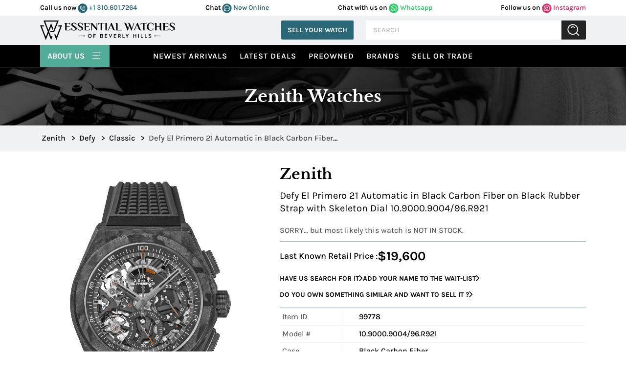

--- FILE ---
content_type: text/html; charset=utf-8
request_url: https://www.google.com/recaptcha/api2/anchor?ar=1&k=6LeaFQwUAAAAAOJwczILvyB4d43daoiC-RaOYJaN&co=aHR0cHM6Ly9lc3NlbnRpYWwtd2F0Y2hlcy5jb206NDQz&hl=en&v=PoyoqOPhxBO7pBk68S4YbpHZ&theme=light&size=normal&anchor-ms=20000&execute-ms=30000&cb=44gsxv5qow6n
body_size: 49515
content:
<!DOCTYPE HTML><html dir="ltr" lang="en"><head><meta http-equiv="Content-Type" content="text/html; charset=UTF-8">
<meta http-equiv="X-UA-Compatible" content="IE=edge">
<title>reCAPTCHA</title>
<style type="text/css">
/* cyrillic-ext */
@font-face {
  font-family: 'Roboto';
  font-style: normal;
  font-weight: 400;
  font-stretch: 100%;
  src: url(//fonts.gstatic.com/s/roboto/v48/KFO7CnqEu92Fr1ME7kSn66aGLdTylUAMa3GUBHMdazTgWw.woff2) format('woff2');
  unicode-range: U+0460-052F, U+1C80-1C8A, U+20B4, U+2DE0-2DFF, U+A640-A69F, U+FE2E-FE2F;
}
/* cyrillic */
@font-face {
  font-family: 'Roboto';
  font-style: normal;
  font-weight: 400;
  font-stretch: 100%;
  src: url(//fonts.gstatic.com/s/roboto/v48/KFO7CnqEu92Fr1ME7kSn66aGLdTylUAMa3iUBHMdazTgWw.woff2) format('woff2');
  unicode-range: U+0301, U+0400-045F, U+0490-0491, U+04B0-04B1, U+2116;
}
/* greek-ext */
@font-face {
  font-family: 'Roboto';
  font-style: normal;
  font-weight: 400;
  font-stretch: 100%;
  src: url(//fonts.gstatic.com/s/roboto/v48/KFO7CnqEu92Fr1ME7kSn66aGLdTylUAMa3CUBHMdazTgWw.woff2) format('woff2');
  unicode-range: U+1F00-1FFF;
}
/* greek */
@font-face {
  font-family: 'Roboto';
  font-style: normal;
  font-weight: 400;
  font-stretch: 100%;
  src: url(//fonts.gstatic.com/s/roboto/v48/KFO7CnqEu92Fr1ME7kSn66aGLdTylUAMa3-UBHMdazTgWw.woff2) format('woff2');
  unicode-range: U+0370-0377, U+037A-037F, U+0384-038A, U+038C, U+038E-03A1, U+03A3-03FF;
}
/* math */
@font-face {
  font-family: 'Roboto';
  font-style: normal;
  font-weight: 400;
  font-stretch: 100%;
  src: url(//fonts.gstatic.com/s/roboto/v48/KFO7CnqEu92Fr1ME7kSn66aGLdTylUAMawCUBHMdazTgWw.woff2) format('woff2');
  unicode-range: U+0302-0303, U+0305, U+0307-0308, U+0310, U+0312, U+0315, U+031A, U+0326-0327, U+032C, U+032F-0330, U+0332-0333, U+0338, U+033A, U+0346, U+034D, U+0391-03A1, U+03A3-03A9, U+03B1-03C9, U+03D1, U+03D5-03D6, U+03F0-03F1, U+03F4-03F5, U+2016-2017, U+2034-2038, U+203C, U+2040, U+2043, U+2047, U+2050, U+2057, U+205F, U+2070-2071, U+2074-208E, U+2090-209C, U+20D0-20DC, U+20E1, U+20E5-20EF, U+2100-2112, U+2114-2115, U+2117-2121, U+2123-214F, U+2190, U+2192, U+2194-21AE, U+21B0-21E5, U+21F1-21F2, U+21F4-2211, U+2213-2214, U+2216-22FF, U+2308-230B, U+2310, U+2319, U+231C-2321, U+2336-237A, U+237C, U+2395, U+239B-23B7, U+23D0, U+23DC-23E1, U+2474-2475, U+25AF, U+25B3, U+25B7, U+25BD, U+25C1, U+25CA, U+25CC, U+25FB, U+266D-266F, U+27C0-27FF, U+2900-2AFF, U+2B0E-2B11, U+2B30-2B4C, U+2BFE, U+3030, U+FF5B, U+FF5D, U+1D400-1D7FF, U+1EE00-1EEFF;
}
/* symbols */
@font-face {
  font-family: 'Roboto';
  font-style: normal;
  font-weight: 400;
  font-stretch: 100%;
  src: url(//fonts.gstatic.com/s/roboto/v48/KFO7CnqEu92Fr1ME7kSn66aGLdTylUAMaxKUBHMdazTgWw.woff2) format('woff2');
  unicode-range: U+0001-000C, U+000E-001F, U+007F-009F, U+20DD-20E0, U+20E2-20E4, U+2150-218F, U+2190, U+2192, U+2194-2199, U+21AF, U+21E6-21F0, U+21F3, U+2218-2219, U+2299, U+22C4-22C6, U+2300-243F, U+2440-244A, U+2460-24FF, U+25A0-27BF, U+2800-28FF, U+2921-2922, U+2981, U+29BF, U+29EB, U+2B00-2BFF, U+4DC0-4DFF, U+FFF9-FFFB, U+10140-1018E, U+10190-1019C, U+101A0, U+101D0-101FD, U+102E0-102FB, U+10E60-10E7E, U+1D2C0-1D2D3, U+1D2E0-1D37F, U+1F000-1F0FF, U+1F100-1F1AD, U+1F1E6-1F1FF, U+1F30D-1F30F, U+1F315, U+1F31C, U+1F31E, U+1F320-1F32C, U+1F336, U+1F378, U+1F37D, U+1F382, U+1F393-1F39F, U+1F3A7-1F3A8, U+1F3AC-1F3AF, U+1F3C2, U+1F3C4-1F3C6, U+1F3CA-1F3CE, U+1F3D4-1F3E0, U+1F3ED, U+1F3F1-1F3F3, U+1F3F5-1F3F7, U+1F408, U+1F415, U+1F41F, U+1F426, U+1F43F, U+1F441-1F442, U+1F444, U+1F446-1F449, U+1F44C-1F44E, U+1F453, U+1F46A, U+1F47D, U+1F4A3, U+1F4B0, U+1F4B3, U+1F4B9, U+1F4BB, U+1F4BF, U+1F4C8-1F4CB, U+1F4D6, U+1F4DA, U+1F4DF, U+1F4E3-1F4E6, U+1F4EA-1F4ED, U+1F4F7, U+1F4F9-1F4FB, U+1F4FD-1F4FE, U+1F503, U+1F507-1F50B, U+1F50D, U+1F512-1F513, U+1F53E-1F54A, U+1F54F-1F5FA, U+1F610, U+1F650-1F67F, U+1F687, U+1F68D, U+1F691, U+1F694, U+1F698, U+1F6AD, U+1F6B2, U+1F6B9-1F6BA, U+1F6BC, U+1F6C6-1F6CF, U+1F6D3-1F6D7, U+1F6E0-1F6EA, U+1F6F0-1F6F3, U+1F6F7-1F6FC, U+1F700-1F7FF, U+1F800-1F80B, U+1F810-1F847, U+1F850-1F859, U+1F860-1F887, U+1F890-1F8AD, U+1F8B0-1F8BB, U+1F8C0-1F8C1, U+1F900-1F90B, U+1F93B, U+1F946, U+1F984, U+1F996, U+1F9E9, U+1FA00-1FA6F, U+1FA70-1FA7C, U+1FA80-1FA89, U+1FA8F-1FAC6, U+1FACE-1FADC, U+1FADF-1FAE9, U+1FAF0-1FAF8, U+1FB00-1FBFF;
}
/* vietnamese */
@font-face {
  font-family: 'Roboto';
  font-style: normal;
  font-weight: 400;
  font-stretch: 100%;
  src: url(//fonts.gstatic.com/s/roboto/v48/KFO7CnqEu92Fr1ME7kSn66aGLdTylUAMa3OUBHMdazTgWw.woff2) format('woff2');
  unicode-range: U+0102-0103, U+0110-0111, U+0128-0129, U+0168-0169, U+01A0-01A1, U+01AF-01B0, U+0300-0301, U+0303-0304, U+0308-0309, U+0323, U+0329, U+1EA0-1EF9, U+20AB;
}
/* latin-ext */
@font-face {
  font-family: 'Roboto';
  font-style: normal;
  font-weight: 400;
  font-stretch: 100%;
  src: url(//fonts.gstatic.com/s/roboto/v48/KFO7CnqEu92Fr1ME7kSn66aGLdTylUAMa3KUBHMdazTgWw.woff2) format('woff2');
  unicode-range: U+0100-02BA, U+02BD-02C5, U+02C7-02CC, U+02CE-02D7, U+02DD-02FF, U+0304, U+0308, U+0329, U+1D00-1DBF, U+1E00-1E9F, U+1EF2-1EFF, U+2020, U+20A0-20AB, U+20AD-20C0, U+2113, U+2C60-2C7F, U+A720-A7FF;
}
/* latin */
@font-face {
  font-family: 'Roboto';
  font-style: normal;
  font-weight: 400;
  font-stretch: 100%;
  src: url(//fonts.gstatic.com/s/roboto/v48/KFO7CnqEu92Fr1ME7kSn66aGLdTylUAMa3yUBHMdazQ.woff2) format('woff2');
  unicode-range: U+0000-00FF, U+0131, U+0152-0153, U+02BB-02BC, U+02C6, U+02DA, U+02DC, U+0304, U+0308, U+0329, U+2000-206F, U+20AC, U+2122, U+2191, U+2193, U+2212, U+2215, U+FEFF, U+FFFD;
}
/* cyrillic-ext */
@font-face {
  font-family: 'Roboto';
  font-style: normal;
  font-weight: 500;
  font-stretch: 100%;
  src: url(//fonts.gstatic.com/s/roboto/v48/KFO7CnqEu92Fr1ME7kSn66aGLdTylUAMa3GUBHMdazTgWw.woff2) format('woff2');
  unicode-range: U+0460-052F, U+1C80-1C8A, U+20B4, U+2DE0-2DFF, U+A640-A69F, U+FE2E-FE2F;
}
/* cyrillic */
@font-face {
  font-family: 'Roboto';
  font-style: normal;
  font-weight: 500;
  font-stretch: 100%;
  src: url(//fonts.gstatic.com/s/roboto/v48/KFO7CnqEu92Fr1ME7kSn66aGLdTylUAMa3iUBHMdazTgWw.woff2) format('woff2');
  unicode-range: U+0301, U+0400-045F, U+0490-0491, U+04B0-04B1, U+2116;
}
/* greek-ext */
@font-face {
  font-family: 'Roboto';
  font-style: normal;
  font-weight: 500;
  font-stretch: 100%;
  src: url(//fonts.gstatic.com/s/roboto/v48/KFO7CnqEu92Fr1ME7kSn66aGLdTylUAMa3CUBHMdazTgWw.woff2) format('woff2');
  unicode-range: U+1F00-1FFF;
}
/* greek */
@font-face {
  font-family: 'Roboto';
  font-style: normal;
  font-weight: 500;
  font-stretch: 100%;
  src: url(//fonts.gstatic.com/s/roboto/v48/KFO7CnqEu92Fr1ME7kSn66aGLdTylUAMa3-UBHMdazTgWw.woff2) format('woff2');
  unicode-range: U+0370-0377, U+037A-037F, U+0384-038A, U+038C, U+038E-03A1, U+03A3-03FF;
}
/* math */
@font-face {
  font-family: 'Roboto';
  font-style: normal;
  font-weight: 500;
  font-stretch: 100%;
  src: url(//fonts.gstatic.com/s/roboto/v48/KFO7CnqEu92Fr1ME7kSn66aGLdTylUAMawCUBHMdazTgWw.woff2) format('woff2');
  unicode-range: U+0302-0303, U+0305, U+0307-0308, U+0310, U+0312, U+0315, U+031A, U+0326-0327, U+032C, U+032F-0330, U+0332-0333, U+0338, U+033A, U+0346, U+034D, U+0391-03A1, U+03A3-03A9, U+03B1-03C9, U+03D1, U+03D5-03D6, U+03F0-03F1, U+03F4-03F5, U+2016-2017, U+2034-2038, U+203C, U+2040, U+2043, U+2047, U+2050, U+2057, U+205F, U+2070-2071, U+2074-208E, U+2090-209C, U+20D0-20DC, U+20E1, U+20E5-20EF, U+2100-2112, U+2114-2115, U+2117-2121, U+2123-214F, U+2190, U+2192, U+2194-21AE, U+21B0-21E5, U+21F1-21F2, U+21F4-2211, U+2213-2214, U+2216-22FF, U+2308-230B, U+2310, U+2319, U+231C-2321, U+2336-237A, U+237C, U+2395, U+239B-23B7, U+23D0, U+23DC-23E1, U+2474-2475, U+25AF, U+25B3, U+25B7, U+25BD, U+25C1, U+25CA, U+25CC, U+25FB, U+266D-266F, U+27C0-27FF, U+2900-2AFF, U+2B0E-2B11, U+2B30-2B4C, U+2BFE, U+3030, U+FF5B, U+FF5D, U+1D400-1D7FF, U+1EE00-1EEFF;
}
/* symbols */
@font-face {
  font-family: 'Roboto';
  font-style: normal;
  font-weight: 500;
  font-stretch: 100%;
  src: url(//fonts.gstatic.com/s/roboto/v48/KFO7CnqEu92Fr1ME7kSn66aGLdTylUAMaxKUBHMdazTgWw.woff2) format('woff2');
  unicode-range: U+0001-000C, U+000E-001F, U+007F-009F, U+20DD-20E0, U+20E2-20E4, U+2150-218F, U+2190, U+2192, U+2194-2199, U+21AF, U+21E6-21F0, U+21F3, U+2218-2219, U+2299, U+22C4-22C6, U+2300-243F, U+2440-244A, U+2460-24FF, U+25A0-27BF, U+2800-28FF, U+2921-2922, U+2981, U+29BF, U+29EB, U+2B00-2BFF, U+4DC0-4DFF, U+FFF9-FFFB, U+10140-1018E, U+10190-1019C, U+101A0, U+101D0-101FD, U+102E0-102FB, U+10E60-10E7E, U+1D2C0-1D2D3, U+1D2E0-1D37F, U+1F000-1F0FF, U+1F100-1F1AD, U+1F1E6-1F1FF, U+1F30D-1F30F, U+1F315, U+1F31C, U+1F31E, U+1F320-1F32C, U+1F336, U+1F378, U+1F37D, U+1F382, U+1F393-1F39F, U+1F3A7-1F3A8, U+1F3AC-1F3AF, U+1F3C2, U+1F3C4-1F3C6, U+1F3CA-1F3CE, U+1F3D4-1F3E0, U+1F3ED, U+1F3F1-1F3F3, U+1F3F5-1F3F7, U+1F408, U+1F415, U+1F41F, U+1F426, U+1F43F, U+1F441-1F442, U+1F444, U+1F446-1F449, U+1F44C-1F44E, U+1F453, U+1F46A, U+1F47D, U+1F4A3, U+1F4B0, U+1F4B3, U+1F4B9, U+1F4BB, U+1F4BF, U+1F4C8-1F4CB, U+1F4D6, U+1F4DA, U+1F4DF, U+1F4E3-1F4E6, U+1F4EA-1F4ED, U+1F4F7, U+1F4F9-1F4FB, U+1F4FD-1F4FE, U+1F503, U+1F507-1F50B, U+1F50D, U+1F512-1F513, U+1F53E-1F54A, U+1F54F-1F5FA, U+1F610, U+1F650-1F67F, U+1F687, U+1F68D, U+1F691, U+1F694, U+1F698, U+1F6AD, U+1F6B2, U+1F6B9-1F6BA, U+1F6BC, U+1F6C6-1F6CF, U+1F6D3-1F6D7, U+1F6E0-1F6EA, U+1F6F0-1F6F3, U+1F6F7-1F6FC, U+1F700-1F7FF, U+1F800-1F80B, U+1F810-1F847, U+1F850-1F859, U+1F860-1F887, U+1F890-1F8AD, U+1F8B0-1F8BB, U+1F8C0-1F8C1, U+1F900-1F90B, U+1F93B, U+1F946, U+1F984, U+1F996, U+1F9E9, U+1FA00-1FA6F, U+1FA70-1FA7C, U+1FA80-1FA89, U+1FA8F-1FAC6, U+1FACE-1FADC, U+1FADF-1FAE9, U+1FAF0-1FAF8, U+1FB00-1FBFF;
}
/* vietnamese */
@font-face {
  font-family: 'Roboto';
  font-style: normal;
  font-weight: 500;
  font-stretch: 100%;
  src: url(//fonts.gstatic.com/s/roboto/v48/KFO7CnqEu92Fr1ME7kSn66aGLdTylUAMa3OUBHMdazTgWw.woff2) format('woff2');
  unicode-range: U+0102-0103, U+0110-0111, U+0128-0129, U+0168-0169, U+01A0-01A1, U+01AF-01B0, U+0300-0301, U+0303-0304, U+0308-0309, U+0323, U+0329, U+1EA0-1EF9, U+20AB;
}
/* latin-ext */
@font-face {
  font-family: 'Roboto';
  font-style: normal;
  font-weight: 500;
  font-stretch: 100%;
  src: url(//fonts.gstatic.com/s/roboto/v48/KFO7CnqEu92Fr1ME7kSn66aGLdTylUAMa3KUBHMdazTgWw.woff2) format('woff2');
  unicode-range: U+0100-02BA, U+02BD-02C5, U+02C7-02CC, U+02CE-02D7, U+02DD-02FF, U+0304, U+0308, U+0329, U+1D00-1DBF, U+1E00-1E9F, U+1EF2-1EFF, U+2020, U+20A0-20AB, U+20AD-20C0, U+2113, U+2C60-2C7F, U+A720-A7FF;
}
/* latin */
@font-face {
  font-family: 'Roboto';
  font-style: normal;
  font-weight: 500;
  font-stretch: 100%;
  src: url(//fonts.gstatic.com/s/roboto/v48/KFO7CnqEu92Fr1ME7kSn66aGLdTylUAMa3yUBHMdazQ.woff2) format('woff2');
  unicode-range: U+0000-00FF, U+0131, U+0152-0153, U+02BB-02BC, U+02C6, U+02DA, U+02DC, U+0304, U+0308, U+0329, U+2000-206F, U+20AC, U+2122, U+2191, U+2193, U+2212, U+2215, U+FEFF, U+FFFD;
}
/* cyrillic-ext */
@font-face {
  font-family: 'Roboto';
  font-style: normal;
  font-weight: 900;
  font-stretch: 100%;
  src: url(//fonts.gstatic.com/s/roboto/v48/KFO7CnqEu92Fr1ME7kSn66aGLdTylUAMa3GUBHMdazTgWw.woff2) format('woff2');
  unicode-range: U+0460-052F, U+1C80-1C8A, U+20B4, U+2DE0-2DFF, U+A640-A69F, U+FE2E-FE2F;
}
/* cyrillic */
@font-face {
  font-family: 'Roboto';
  font-style: normal;
  font-weight: 900;
  font-stretch: 100%;
  src: url(//fonts.gstatic.com/s/roboto/v48/KFO7CnqEu92Fr1ME7kSn66aGLdTylUAMa3iUBHMdazTgWw.woff2) format('woff2');
  unicode-range: U+0301, U+0400-045F, U+0490-0491, U+04B0-04B1, U+2116;
}
/* greek-ext */
@font-face {
  font-family: 'Roboto';
  font-style: normal;
  font-weight: 900;
  font-stretch: 100%;
  src: url(//fonts.gstatic.com/s/roboto/v48/KFO7CnqEu92Fr1ME7kSn66aGLdTylUAMa3CUBHMdazTgWw.woff2) format('woff2');
  unicode-range: U+1F00-1FFF;
}
/* greek */
@font-face {
  font-family: 'Roboto';
  font-style: normal;
  font-weight: 900;
  font-stretch: 100%;
  src: url(//fonts.gstatic.com/s/roboto/v48/KFO7CnqEu92Fr1ME7kSn66aGLdTylUAMa3-UBHMdazTgWw.woff2) format('woff2');
  unicode-range: U+0370-0377, U+037A-037F, U+0384-038A, U+038C, U+038E-03A1, U+03A3-03FF;
}
/* math */
@font-face {
  font-family: 'Roboto';
  font-style: normal;
  font-weight: 900;
  font-stretch: 100%;
  src: url(//fonts.gstatic.com/s/roboto/v48/KFO7CnqEu92Fr1ME7kSn66aGLdTylUAMawCUBHMdazTgWw.woff2) format('woff2');
  unicode-range: U+0302-0303, U+0305, U+0307-0308, U+0310, U+0312, U+0315, U+031A, U+0326-0327, U+032C, U+032F-0330, U+0332-0333, U+0338, U+033A, U+0346, U+034D, U+0391-03A1, U+03A3-03A9, U+03B1-03C9, U+03D1, U+03D5-03D6, U+03F0-03F1, U+03F4-03F5, U+2016-2017, U+2034-2038, U+203C, U+2040, U+2043, U+2047, U+2050, U+2057, U+205F, U+2070-2071, U+2074-208E, U+2090-209C, U+20D0-20DC, U+20E1, U+20E5-20EF, U+2100-2112, U+2114-2115, U+2117-2121, U+2123-214F, U+2190, U+2192, U+2194-21AE, U+21B0-21E5, U+21F1-21F2, U+21F4-2211, U+2213-2214, U+2216-22FF, U+2308-230B, U+2310, U+2319, U+231C-2321, U+2336-237A, U+237C, U+2395, U+239B-23B7, U+23D0, U+23DC-23E1, U+2474-2475, U+25AF, U+25B3, U+25B7, U+25BD, U+25C1, U+25CA, U+25CC, U+25FB, U+266D-266F, U+27C0-27FF, U+2900-2AFF, U+2B0E-2B11, U+2B30-2B4C, U+2BFE, U+3030, U+FF5B, U+FF5D, U+1D400-1D7FF, U+1EE00-1EEFF;
}
/* symbols */
@font-face {
  font-family: 'Roboto';
  font-style: normal;
  font-weight: 900;
  font-stretch: 100%;
  src: url(//fonts.gstatic.com/s/roboto/v48/KFO7CnqEu92Fr1ME7kSn66aGLdTylUAMaxKUBHMdazTgWw.woff2) format('woff2');
  unicode-range: U+0001-000C, U+000E-001F, U+007F-009F, U+20DD-20E0, U+20E2-20E4, U+2150-218F, U+2190, U+2192, U+2194-2199, U+21AF, U+21E6-21F0, U+21F3, U+2218-2219, U+2299, U+22C4-22C6, U+2300-243F, U+2440-244A, U+2460-24FF, U+25A0-27BF, U+2800-28FF, U+2921-2922, U+2981, U+29BF, U+29EB, U+2B00-2BFF, U+4DC0-4DFF, U+FFF9-FFFB, U+10140-1018E, U+10190-1019C, U+101A0, U+101D0-101FD, U+102E0-102FB, U+10E60-10E7E, U+1D2C0-1D2D3, U+1D2E0-1D37F, U+1F000-1F0FF, U+1F100-1F1AD, U+1F1E6-1F1FF, U+1F30D-1F30F, U+1F315, U+1F31C, U+1F31E, U+1F320-1F32C, U+1F336, U+1F378, U+1F37D, U+1F382, U+1F393-1F39F, U+1F3A7-1F3A8, U+1F3AC-1F3AF, U+1F3C2, U+1F3C4-1F3C6, U+1F3CA-1F3CE, U+1F3D4-1F3E0, U+1F3ED, U+1F3F1-1F3F3, U+1F3F5-1F3F7, U+1F408, U+1F415, U+1F41F, U+1F426, U+1F43F, U+1F441-1F442, U+1F444, U+1F446-1F449, U+1F44C-1F44E, U+1F453, U+1F46A, U+1F47D, U+1F4A3, U+1F4B0, U+1F4B3, U+1F4B9, U+1F4BB, U+1F4BF, U+1F4C8-1F4CB, U+1F4D6, U+1F4DA, U+1F4DF, U+1F4E3-1F4E6, U+1F4EA-1F4ED, U+1F4F7, U+1F4F9-1F4FB, U+1F4FD-1F4FE, U+1F503, U+1F507-1F50B, U+1F50D, U+1F512-1F513, U+1F53E-1F54A, U+1F54F-1F5FA, U+1F610, U+1F650-1F67F, U+1F687, U+1F68D, U+1F691, U+1F694, U+1F698, U+1F6AD, U+1F6B2, U+1F6B9-1F6BA, U+1F6BC, U+1F6C6-1F6CF, U+1F6D3-1F6D7, U+1F6E0-1F6EA, U+1F6F0-1F6F3, U+1F6F7-1F6FC, U+1F700-1F7FF, U+1F800-1F80B, U+1F810-1F847, U+1F850-1F859, U+1F860-1F887, U+1F890-1F8AD, U+1F8B0-1F8BB, U+1F8C0-1F8C1, U+1F900-1F90B, U+1F93B, U+1F946, U+1F984, U+1F996, U+1F9E9, U+1FA00-1FA6F, U+1FA70-1FA7C, U+1FA80-1FA89, U+1FA8F-1FAC6, U+1FACE-1FADC, U+1FADF-1FAE9, U+1FAF0-1FAF8, U+1FB00-1FBFF;
}
/* vietnamese */
@font-face {
  font-family: 'Roboto';
  font-style: normal;
  font-weight: 900;
  font-stretch: 100%;
  src: url(//fonts.gstatic.com/s/roboto/v48/KFO7CnqEu92Fr1ME7kSn66aGLdTylUAMa3OUBHMdazTgWw.woff2) format('woff2');
  unicode-range: U+0102-0103, U+0110-0111, U+0128-0129, U+0168-0169, U+01A0-01A1, U+01AF-01B0, U+0300-0301, U+0303-0304, U+0308-0309, U+0323, U+0329, U+1EA0-1EF9, U+20AB;
}
/* latin-ext */
@font-face {
  font-family: 'Roboto';
  font-style: normal;
  font-weight: 900;
  font-stretch: 100%;
  src: url(//fonts.gstatic.com/s/roboto/v48/KFO7CnqEu92Fr1ME7kSn66aGLdTylUAMa3KUBHMdazTgWw.woff2) format('woff2');
  unicode-range: U+0100-02BA, U+02BD-02C5, U+02C7-02CC, U+02CE-02D7, U+02DD-02FF, U+0304, U+0308, U+0329, U+1D00-1DBF, U+1E00-1E9F, U+1EF2-1EFF, U+2020, U+20A0-20AB, U+20AD-20C0, U+2113, U+2C60-2C7F, U+A720-A7FF;
}
/* latin */
@font-face {
  font-family: 'Roboto';
  font-style: normal;
  font-weight: 900;
  font-stretch: 100%;
  src: url(//fonts.gstatic.com/s/roboto/v48/KFO7CnqEu92Fr1ME7kSn66aGLdTylUAMa3yUBHMdazQ.woff2) format('woff2');
  unicode-range: U+0000-00FF, U+0131, U+0152-0153, U+02BB-02BC, U+02C6, U+02DA, U+02DC, U+0304, U+0308, U+0329, U+2000-206F, U+20AC, U+2122, U+2191, U+2193, U+2212, U+2215, U+FEFF, U+FFFD;
}

</style>
<link rel="stylesheet" type="text/css" href="https://www.gstatic.com/recaptcha/releases/PoyoqOPhxBO7pBk68S4YbpHZ/styles__ltr.css">
<script nonce="ZLZblNRRur8hoqxCsMYJvQ" type="text/javascript">window['__recaptcha_api'] = 'https://www.google.com/recaptcha/api2/';</script>
<script type="text/javascript" src="https://www.gstatic.com/recaptcha/releases/PoyoqOPhxBO7pBk68S4YbpHZ/recaptcha__en.js" nonce="ZLZblNRRur8hoqxCsMYJvQ">
      
    </script></head>
<body><div id="rc-anchor-alert" class="rc-anchor-alert"></div>
<input type="hidden" id="recaptcha-token" value="[base64]">
<script type="text/javascript" nonce="ZLZblNRRur8hoqxCsMYJvQ">
      recaptcha.anchor.Main.init("[\x22ainput\x22,[\x22bgdata\x22,\x22\x22,\[base64]/[base64]/[base64]/KE4oMTI0LHYsdi5HKSxMWihsLHYpKTpOKDEyNCx2LGwpLFYpLHYpLFQpKSxGKDE3MSx2KX0scjc9ZnVuY3Rpb24obCl7cmV0dXJuIGx9LEM9ZnVuY3Rpb24obCxWLHYpe04odixsLFYpLFZbYWtdPTI3OTZ9LG49ZnVuY3Rpb24obCxWKXtWLlg9KChWLlg/[base64]/[base64]/[base64]/[base64]/[base64]/[base64]/[base64]/[base64]/[base64]/[base64]/[base64]\\u003d\x22,\[base64]\x22,\x22w4c9wpYqw6Rnw7IIwq/DhMOFw7vCu8OMFsKrw4R1w5fCtgcqb8OzJcKfw6LDpMKDwr3DgsKFasKjw67CryRmwqNvwqx5Zh/DkWbDhBVfQi0Gw7VPJ8O3PsKsw6lGNsKfL8ObaQQNw77CjcKVw4fDgHfDog/[base64]/DgxPCnMOawrbCvCVvPcKNOsOmwpjDg0bCnkLCqcKQMEgLw5dyC2PDucOPSsOtw4LDl1LCtsKAw4Y8T3lew5zCjcOdwo0jw5XDm0/DmCfDonkpw6bDoMK6w4/[base64]/DtERcw5hpwrfCnXNkwrvCgETDusK3w5BXw43DusOXwr0ScMOhO8OlwoDDqcKJwrVlWEQqw5how5/CtirCrj4VTTYgKnzCjMKZS8K1woBFEcOHbsKwUzx5e8OkIBAFwoJsw70efcK5ccO+wrjCq0vCrRMKI8KSwq3DhC4SZMKoPMOMancFw7HDhcOVLHvDp8KJw7cAQDnDisKYw6VFdsKIcgXDoXRrwoJ5wrfDksOWbsOxwrLCqsKHwq/[base64]/DgMOKwqbCn8K7wrJiwonDtRwXQHjDiB3CtE4uSlTDvCo9wp3CuwI3DcO7D1xbZsKPwrrDiMOew6LDpmsvT8K0McKoM8Ohw40xIcKjEMKnwqrDtW7Ct8OcwrRiwofCpQA3FnTCuMO7wpl0Inc/w5Rww7M7QsKzw5rCgWodw7wGPinDjsK+w7xsw43DgsKXcsKxWyZ6PjtwYMOUwp/Ch8KWawBsw4Ilw47DoMOgw7szw7jDhwk+w4HChjvCnUXClMKIwrkEwoTCh8Ofwr8hw5XDj8OJw5PDmcOqQ8OSKXrDvUcrwp/[base64]/CgsKTw4fDtsOCwqjDtcKywpdnfsOVw67CocOAw50sZjzDnl0YKEUaw49iw4sZwpnChWDDjVMFPCXDqcO8ewjCoSzDrcKePiLCpMKzwrLCkcKaAW9IDkR5G8KTw6IiISvCn21fw7HDrG9uw6UXwoTDsMO4KcOTw57DpsKTHVfCmMOrMcKfwo1Swp7DrcObPk/DvU8kw57DhWYLYcK2SE82w4DCmcOSwpbDpMKeNELCkGwOA8OfI8KMMcOgw4JqLyLDvsKWw77CscOcwoLDkcK2w503JMKUw5zDtMOcQCfCg8OaV8Ohw6RnwrHCkMKMwrdBEMORQsKrwp5fwq7ChMKMYn/DoMKfw77Domkjwo4GZ8KSwoJ1QVPDocKPXGB9w4nCg3pAwrXDnFbCsQTDkRvCsSEqwqrDpMKGwrTCt8OfwqcMWMOvZcOIEcKfCnzCg8KzKHR/wprDiHxVwqUCfXkMJ1Uzw43Cj8OiwprDisKtwoh+w58JRR0uwpoiWwPClsOcw7DDvMKTwr3DlDrDrWcGw6LCucOMJcOiaQLDkVLDn2nCi8KgWCYhZHDCnHnDpcKlw55NaCVqw5bCnzRKKmHDtGTDvj4USxrCu8KkTcOHShANwqI2E8KpwqAlDWRvRcK0w5/Cm8KDVy92w6nCp8KyJ25WZ8O5JsKWeQvClzQ1wr3DtsOYwqY9KlXDlcKLH8OTOEDCvXzDhcOvbk1mERjDocK7wqoFw59ROcKuCcOyw7nCrcKreWdjw6M2YsKdWcK/wqzDuz1eE8Ovw4RlBgxcEsOFw5zCqlHDoMOwwr7DgsKTw7nCi8K0DcKwYwstUmfDksKJw5IlPcOlw6rCo17CtcOvw63CtcKmw63DncKWw6/[base64]/[base64]/w5vDhWgRIsOcwrPDgsOge8OpWcKTUT4GwqNSw5TCscKQw7DCssOOLMOOwqVNwoQeZcO6w4fCjW1MccOtDcOowpV7OnfDnwzDvFbDj2vDn8K7w64gwrfDo8Ogw4ALEznCuX7DhQI9w5gcLDjCkFzDoMKew5ZQLmADw7XCsMKRw7/[base64]/ChDrDqn58w4rDv8KabcOCw7TCmcOIw6HDgMK3wpzDuMKFw63DscOHMGxddVRdwo3CigkhbMOeDcKkCsOAwoQ3wo7CuBFjwoQkwrh7wq5AZnYrw7gQc3M3FsK1I8O5Jnd1wrzDiMKpw5TDpww/dcOSehTCq8OcNMOdRA7Cq8KDwoFPCcOtfsKGw4QEVcOxWsK1w5QQw59zwrHDisOVwp3CljLDvMK2w5J0L8KGPsKcOMKuQ3rDkMOcZSN1WAQsw6Rhw6/Du8O/wr0dw47CsRsrw7TDosOVwobDksKCwo/CmcK2Y8K/OcKtVU84UcOFC8KLU8KHwqQ1w7MgSHg4acKJw5cyQ8O3w67DosOaw7wCPWnCmMOFFMO2wp/[base64]/Cljoow7rDgcKEJQYQw6jCjMKqwq5Lw6oHw5TDgh00w7UfFGx7wrLDtsKEw4/CjT7Dh1VjbsK/OsOPw5/[base64]/Cq8O9EcKJI8KrwqdyPCpzwq7Ds1YPCsOTwq7CicObwpVxw4jCgTV/GA9CN8KAAMOAw7kfwr1aTsKYUF9XwpfCsnTCsmTCv8Kew6fCs8OEwoVewoZKTcKkw6HCj8KLBDrCiyoVw7TDsBUDw7MfCMKpX8O4MFpQwqNLIcO9wrzDrcO8LMOzHMO4w7J/VxrDicK4AMOYVcOxDis3wqwCw5wfbMOBwqTCh8Oiwp1fAsOFajNaw4Qbw5HDlGfDi8KCwpgcwqPDtsK0E8OmKcKsQzdIwq5LJQTDv8K7JBVqw4LDosOSWcOWIhXCq1HCoicQXMKmVcOCEsOLIcOudsOUFMKBw6nClzPDrFnDmMKRZWHCrULCmMK/f8K+wpXCjsO8w7JGw5DCumICF13DrsKywobDnjDDisKLwp8FdsOdD8O0UcKdw7tow5jCkmvDslzCrXLDjQ3DqBTDoMOawqdyw7/Dj8O/wrtUwpdawqY/wqsQw7nDi8K5aRfDoTjDgyHCj8O/X8OvRcKDDcOHbsKFXsKFKA5+QwvCv8K8EcOYwp4AMAY3DMOvwrpiPMOoPsOSA8K4wpbClsO7wpAuOMOBEDnCngXDuFXCiVnColVzwq4CXlMbUcKkwq/DlHnDnnJQw6LCgnzDksOxXsKywqtSwqHDqcKYwrcdwobCq8O4woptwohpwozDjsO+w6rCtQfDswXCqMOTdR7CssKNEcODwqnCmnTDgcKCw4Bxa8K5w4gLCMOvTcKJwrAyPMKIw6/DtcOwfzfCslTDoFYow7YQYwg8JzzCqk7Cm8O+WDptw6FPwpUxw6bCuMKyw5suW8Kkw6hKw6cRwpnCtUzDvl3Ck8Orw73DuX3CqMO8wrzCnQrCicOresKYMA/CqzfCqXfDgsOQDlZaw4jDvMOOw6IfdB17w5bDs3rDn8KEJjXCusOCw7bCgcKiwq/CjsKJwp46woDCqGnCtiLCk17DnMKGFDvDk8K/[base64]/Dv0bCn2VuKcKqcsKJw4rDt3vDq8KLCsKBBFLClcOmKmI/TTjCpg/CmsOtw6vDqy7DhmJ5w7RWIxktIHVEW8K3wqfDmgHCrDrCqcOow7Frw51Cwr44OMKtb8OvwrhpDxVOUlDDngkQaMOfw5FEwqHCl8K/X8KcwoTCl8OswrzCk8OwAsKswpQNcMOhwqvCjMOWwpLDjMOdw7Q+NcKgccOvw4rDicKZw7JPwo/DrsO+RQ4BGhlFwrV2Q3pOwqgXw6svbV7CtMKWw5FLwqJ0Qh3CvMOQQg7CmRcLwpPCh8KvYwvDixwiwpfDhsKmw4TDqsKswp9SwrlKBGhVK8Okw5/DpxrCt0toRDHDisOpfcO0wpzDusKCw47Du8Krw6bCiwhywqFEC8KcWsODw5bChmQ5wq4iVcKZJsOFw5fDpcOXwo1BGsKwwo4OK8K/cRQHw7/CrMOkw5HDpQ83T3hrV8O1wr/DpyJ+w4QiUsO0wos1R8KJw5HDgmhUwqUawrRbwqI8wp/DrmfCv8K0RCfDv1nDk8O9NF7ChMKeWRrCgMOOIx1Uw43CnSfDj8O+DcOBcU7CsMOUwr3DjsKQw5/DvF4hLnMYHcOxHhMMw6ZGfMOYw4B4Dyk4wpjDoxpSIWVWwq/Di8OPAsKhw5hIw55nw4RhwrzDh1J0JjZdBTZ0CGLCpsOuQyIMOXDDh23DlBDDrcOVJ39rOU0afsKawoXCn3lSIwUXw7zCp8KkEsOcw7ouTsOCYEELGwzDv8KoDWvCk2ZKFMK/w5fCuMOxI8OEPMKQNA/Dp8KFw4TDggXCrVc4bcO+w7jDo8OUwqNlw6wgwobCiBTDjWt4DMOow5rCmMOTJUkiKcOtwrtIwozDvAjCusK/Ehoaw5gAw6pHY8KtERoSeMK5SMOLw6DDhgRAwrMHwqvDhT5EwqAhw7vCvMKrV8Khwq7DoQU9wrZAcxR5w7DDv8KawrzCicOCAAvDok/ClcOcfkQpb3TDo8KDCsOgfStWEQIsN33Du8OQGF8qAk1vw7jDpibDqcK2w5RHw7nCsEY4wqgfwo9qUlXDj8OvK8OWwo/[base64]/w7M3wpPCkcKhR8OaEsOjUwDChMODwq0SwrcHw4kEdQLCvWrCoSRpHMORGWzDpMKnJ8KBHUvCmMOeFMOCWEfDk8OpehjDkk/DsMO+CcKhOj/ChcKHancjY3N9fMOpPyJIw6dTRMKEw41Ew5XCv3UTwqnCucK/w5/DtcK6T8KBbgc3GxUnVSvDusO9EVZVKsKVfUbDqsK0w5LDt3cLw4bDisOvVgcRwqsNPcKUYMKtTi/[base64]/V8OMHAFRw6JWJyhnBcOwH8O5IC7DtSfCmgs7wrvCvHPDozrCn1hHw7xVUBMZNsK/UcKONh1fPWJ/QcOAwqTDq2jCksOjw4rCiEDCrcK0w4oQI33CisKCJsKTQml3woxcworCp8KKwojCnMKNw75dWcO/w7xmKMOpP0M6MkHCrDHCoGXDqMKZwobCl8K4wpPCqTxfFMOdFw3Di8O3wq0qP0bCngbDjhnDvsOJwq3DssO+wq1Qa2fDryjCtXg6F8K/wqvCtXfCnGHDrGtVEsOGwowCEXogP8K+wrk4w4bCosKTw4NSwpDCkXswwpbDvxTCg8Kvw6tNf2HDvg/ChFjDog/CocOmw4NZw6PCoyFeNMKQMBzDkkkuFSLCmAXDg8OGw5/DpMOnwoDDqifCtH0sAsO+wqLCp8Kre8K4w6Uxw5HCvsKdwqZLwr0Rw6R1FMOTw6xQbMOHwrxPw4BiZcKBw5ZCw67DsGlzwq3DuMKFc1jDsxBlLDrCsMOoZsOPw63CoMOFwqkzH3XDpsO4w77ClcK8V8KRA3TCv3tgw5tMw7/DlMKJwpTDqsKgY8KWw5gtwqA5woDCjMOkRX0yZH0Bw5VVwp4tw7LCr8OGwoLCkgjDvG7CsMKfGTvCvcK2acOzc8KlRsKaRCvDvsOAwpQ0wp3ChG1LEhzCg8Kww5YGf8K7bGfCoxzCuH8XwpNUZy9RwpYbeMKMOFTCqVbCgsOow7F4woQ4w7/CrVrDtMKpw6Y/wqlXwqhwwqYuZhLCnMK5w50aBcKkHMOhwrRbUiVOLQYtBsKew5sWw6DDmEg+woLDh0g1V8KQBcK3UMKvcMOuw6x/McOSw5kRw4XDjzpZwogCDcKswqwUPD9Ewo4QAk/DomB5wrRfI8OHw5TCi8KYBWNbwp9HSQDCoBbDqsKBw5kEwoZdw5XDu0HCr8OOwp7DrcOWfxkjw4fCpVnCucOGdALDuMO+Z8KawobCnjrCt8OHK8OXJCXDvlVOwovDksKcUsOOwobCmsO2w7/[base64]/fWbDrcOVw6zDjgXCnAvDn1HCpsOVNwpudsKuayNJwrFdwr7CmcOOB8KZEsKHLyRMwoLDsnIuH8OQw5nCusKhAMKRwpTDp8OMWGkiHsKALMODwpLCojDDpcO+dEnCnMOVVA/DqsOuZhE1wpJrwrUAwqvDj03Ds8O4wowCfMOXSsObKMK1H8OqQsOHO8KjDcOuw7MWwp8BwoISwqJBXcKzWXvCtMKSRgMUek4CLMOIZcKoIcKJwr9IQErCnE7CrBnDu8OYw4Y+YwXDs8KpwpbDosOJwrPCncOzw7pZdMKOIDYmw4bCjsO/cQvCsgF4a8KrIXDDtsKKwrtIFMKgwpNCw5/DhsKqBBc0w4DCtMKnIhgKw5rDkALCkE/Dr8O9GcOpOgkAw5/DuTjDrTnDqQJ/w61LBsOpwr/Dgg1uwrp7wqoHfcO1wpYFHSfDhz/DscOhwrNhL8KTw6pQw6hlwpdOw7dRwpwew6rCu8KsIXLCvUd/w5EWwrHDvlzDkA9dw7NfwpB4w7Iuw5/DnAUlQ8KacMOdw4PCh8OBw4VjwpfDu8OIwqvDkCUywrYGw7HCsCbCunXCkXrCrCXDkMKxw5nDn8OAXHtHwr94w7/Dg1DCrMK5wrDDiQJnI0TDqcO1RnQgIcKCfycLwr/DvQfCvcKsOFXCkcOJBcOWwoPClMOAw4XDtcKTwqnClmBfwqUHD8Kmw5UXwp17wp7CoCXDtcOEICzCr8KSUE7CnsKXUXR6U8ONWcOpw5LCpMOrwqvDs3g+F1PDl8KOwrVGwq/DuEPDpMKDw4PDvcKuw7EIw4DCvcK2eSHCih9gA2LDgTR1wolGNGzCoBfCq8KvOA/DusKMw5cqNyAEHcOwCsOKw6DDscKPw7DCvnENFXzCqMKuDcK5wqRhYFTCv8KSwprDlz8LB0vDgMOrBcKYwr7Cg3JGwrlpw53CtcK0X8Kvw6TCuQHDijcrwq/Driphwq/DnsKJwpfChcK6WsO3wpzCimLCjErCh01xw43DjVTClsKVACURYcOlwprDuhR4NzHDo8O/DsK0wq3DhDbDkMKzLcOGL2VQD8O7UcO+fgsuWsO0BsKVwoLCisKswrrDoxZkw4pYw4fDosOSIcK3d8KYFMKEO8OPd8Kpw5nDpmLCqk/Dkmx8BcORw4PDmcOawpfDvsKYUsKewoLCvWciLHDCugvDhQFrJ8KVw77DlS3DrjwcCsOzwrlHwpZyegnDsU4RY8OFwobDgcOCw7dBacK1GcKiwrZYwqQ+wonDpsORwpclaB3CusKAwrsuwplYE8OdY8O7w7/[base64]/[base64]/[base64]/DpAfCtE56MUpWw5vDgWhewolCw5JLw5w7fsKgwrzDqSfDqsOqw7zCssOMwoFqesO7wpYow70NwrcDZsKHecOxw6PCgMKww7XDgXrCkcO5w53DrMKBw69DWncWwrPCpFHDisKBT0x2e8KufCVIwqTDoMOWw5/DtRV2w4MhwoNPw4XDrcOkHhM0w6LDlsKpasO8w7JAYgTCs8O0MgErw7RgasKqwr3DoxHCkUjCvcOgOU/CqsOVw63Dp8K4SnLCi8KKw7VXY2TCqcKNwpp2wrjCrks5YFzDnjDCnMOdbAjCo8KEI3t2LMKoccKPesKcwpI8w43DgS5wHsKRAcOQRcKFOcOJfT/CtmHCpEXDg8KoH8OWH8KVw4FlaMKubsO0wpAHwqk5Ig83PcO2US7DlsK2wpDCv8ONw7vCosOtZMKaRsOILcOEfcO1w5NBwrLCuHXCuzx0PEbDqsKuPHLCoiNeB3zDp0c+wqEOIcKaVkrCgypZwr8zwrXChx/DoMOnw4t5w60nw7MAezLDnMOJwodiREhGwr3CpDbCp8K+A8OqfsOfwqXCjxAnEg1gcjjCi1rDvi3DqE/Dt2IYSTcVe8KvPjvCukPCiFDDmsKWw7/[base64]/DucOqwoJtd8O5wplIO8OZax3CjBZiwo97V17DmjjCkgjClsOZKsOUC1jCu8OSwpfDkEx6wpzCscOewr7ClsOoXMOpCRNJUcKLw6NgIRjCs13CjX7DnMOhFXsewo5UWAFjQcKIwqjCrMO+SWDCkAQBbQ4kZ0rDtVMsMhTDu2jDiUl/R03DrMOFwqnDtcKdwoHCkGgXw6bDuMOLw4Q7GcO8ccK+w6Yjw5lkw4nDoMOpwox4BQB1d8KMRTgNw65owr9UYTpacB7CqC/CiMKJwqE/JzIUwqvCj8OGw4J2w6XCmMOGwpU/[base64]/wpI1wrjDocOuw7zDu3jCnMK7F8KTwrbDsMKIYcKfw6UbwrwYw7VkGcKrwoI0wp85Yl3Cm07DocOYCcOQw53DnWPCshUAaHXDvsOUw5fDgMOLwrPCvcOOwofDoBXCtUkxwqJlw6fDlMOvwpLDlcOUw5PCiS/[base64]/wrALMTTCvsOHWGDCrEMJLcO7OnXCl8OgI8KHVyI7cUzDrsKibHtOw6/[base64]/wpLDsMOKwpMiHj4uMyHCjcOtwqgDX8KKUX4ww7Qiw6HDt8KjwpQEw4txwp/Cs8OSwpjCqsOqw40oBFDDuUnCrT0Aw5gfw7lfw4nDhxkRwrMHF8KhU8Obw7/[base64]/[base64]/DvxNlPsKtw6p9wqDCpcKcHj3CmMKIw77CtSMrw7nCpHQvwpoRHMO6wrodWsKcSMKcNsKPAMOgwoXClirCq8OpD2YAHgPCrcOoT8KnKFcDQhAKw4RzwrhPecKew4osZUhNFcOyHMOmw6vDvnbClsKIwrfDqB3Dp2zCucK0HsOrw59WXsKrAsKyUwHClsKTw4XCuXMFwp/DpcKvZBbDmcKQwonCmQTDvcKremUtw5ZEJsOVw5AXw5vDpWfDqTMfSsOAwoUiNcKmYU7CqB1Mw7bCh8OAI8KOwrTCmVXDosKuHB/CtxzDm8OaOcOBWsOvwo/[base64]/IsOkw5PDt0zCrMOmJMKTwq3Di1rClTbCj8Ofw60Owo7DjHbCosOcS8ONF2bDksOWXcK6MMO7w4Elw5xXw5k/SGXCp3PCpCnCrcOyFUldCynChXAqwqt+bwTCpcKjUToGLcOtwrAww67CnWvDnsK/[base64]/[base64]/Co8KyJcK2JgEVw77DqlbDgSzCjcOqw6XDlTwibsO2wpM3WMKeSVzDm2PCkMKHw7tkw67DgmbCgcKKSlFfwqPDhsOgP8OyG8O6wrnDlkPCrmYWUEDDvMOqwrvDocKLA3TDjMOtwqzCqER7XGjCscK9RcK/O0nCu8OXAMO8O17Di8ObO8KmSTbDr8KSGsOcw7Qfw5NZwonCqcOtAsKHw5A8w7FXflLDq8OqbsKCwqbCu8OYwoBQwpPCjMOvW1cWwobDn8O8wqp7w6zDkMKnw68ewojCkVrDsmpsLERsw5AawoLDhXTChQrChWFNc3MNSsO/[base64]/Ch3HDnQYTw4BfGsO5w4FCw5rCmX9Dw53Dn8KiwoZaH8KUwqfCu3/Dh8Kkw6RoJTctwpDDkcO/wrHCmg4zS0kENmHCh8KwwqzCusOSw4xJw5oJw6vCg8Ogw51xNFjCkEDCpXV/Yn3Dg8KKBMKFLWx/[base64]/DtTHDucO3A8KUw70Fw7F7bcOTw482D8OtwqAaXhnDjMK/esOgw7/Di8OcwoDCpxnDlsOXw7NXAcOvVsOzRCLCnyzDmsK4FFPDq8KqG8KPW2jCncOROjcqw4nClMK/HcOEIGTClj7DisKewoXDmEsxXm0HwpkFwqUOw7zCpkLCp8K6wqzDnzIgKjE0wrkmJggUfh/DmsO3C8KsNWlsG3zDpsKCI1XDn8KXc2bDhsOiJcOfwqEKwpIhcD/CjMKCw6DCvsOjw4HDjMOCw7HCvMO0w5vCncOUbsOzbBLDrGfCmsOma8OJwp4mcwNhFiHDuiAwXHzCkD8Cw7Inf3gOIsKPwr3Ds8OwwpbCi3XDsjjCqH95XsOpPMK1wq9+F03CoWt9w6h3w5vCrB8qwofDkTLClVYSQhTDjSjDlCVwwoNyQcKzY8ORBm/[base64]/ecKQQ8O/[base64]/w4zCk8KAaATCncKLw67Dpn19PTbCkcKlwqFRPk96dMO6w7zCmMOhLF8Kw6zCgcOnw5zDr8KLwoswAcOzbcOxw51NwqzDpmMsZBpHI8OJfGHCv8O1fFRiw43CscOawoxMNELCpCLCkcKmF8OcXy/CqTt4w5gwIXfDrMO+fsKXQFttQsOAGStLw7EXw6fCgMKGEQ7CpCl3w6HDo8KQwp8Fw67CrcOQwqfDlxjDtD9tw7fCqsOowq5EAXdewqJ1w6w7wqDCiykAZETCtxfDvw1dCikwLMO+ZWYUwoVxeT59QjrCilw4w4jCmsKfw5wyGg/Dl1E7wq0cw77CiCNsRsK7ZSwhwoRbMsOdw749w6HCqmcDwoTDgsOkPDLDlyfDsGMowqw2EsKIw6IlwqfCo8ORw7PCoGptccKNDMOyHgPCpyDDk8KgwqNjXMOdw6lrSsOQw7kewqZCOsKLBn/Ds1DCs8KsJTEWw5U7CiDChCBXwozCiMOXUMKRW8OBesKiw5bCi8OjwqZdw5dfGR3DkwhiFDpDw718TcKjwoQIwqXDqx8XecKOFA16c8OxwqHDqSZEwrNKcVbDoTPCgEjDs1jCuMKwK8KjwoxjTiVhw7Qnw7Amw4E4UHnDucOPcFXDkCZlAcKQw7/CvTJaU1HChA3Cq8K3woUAwqADKRFdc8KawphIwqZNw4JqUgYbTsOJwotkw4fDocO9D8O+fFlHVMOxARNlaQHDjsOLGsOAH8OpXcKXw6LClMOewrAWw6Q7w6/CuW5dV39gwobDvsKKwphqw7MHfHRxw5HDnwPDlMOPZV3CjMO9wrPDpwTCsCPDgcKsDMOqesOVesK9wrF7woBqFG3Cv8KAXcOuKXdMAcKnf8Kbw5zCuMKww4YFPD/[base64]/Dkk5twqHCpV/[base64]/Cl3dOAmMlwrlvElfDq00KdMKLwrUoNsKtw41AwoNrw4LCicKEwr3DiWTDpE7CtARQw6x1wr3DrMOtw5vCjyIHwq3CrxDCu8KHw44kw6bCoG/CvhBRLjYEJ1TCgMKTwq5Pwo3Dlg3DssOswq4ew6vDvsOIPsKFC8ObFTbCrSMmw6fCgcOWwqPDosOWNsOZKD8dwoNhOVzDjMOSwrpjw5/DpErDsnPCvMOJU8OLw6Qsw698WUjCqGHDhSRIcQfCj37Dp8OCPDrDlUB7w4zCh8Ouw6HCkGlUw7tMDkTCvCtfwo7DjsOJHcO+aAYpIWHCgznCqcONwqHDiMOnwr/DkcO9wqpCw43CksO/[base64]/DvcOIc3zCisO3w5zCt8KQw5VoXcOOwrjCqk/DpWDCqcO4w77DjG7DjHExAUkVw7Y4NMOsPsKAw4hew6ATwp3Ci8Odw64HwrfDkQYrw74KRcOwICnCkxVbw7lXwqF1T0fDuQokw7MfRcOmwrAqHMO3wqAJw5p1YsKFXnEqAsKeFMKWcUYow6hXTFPDpsO8AMKZw6TCtybDnGHClMOEw4/Cm0Ngc8ODwpPCq8OXSMOJwq16wqLDk8OXRMOOa8OQw7HDt8KpOE0Zw7wnJMK4EMOww7XChsKYFzgpTcKEcsOCw5EIwrHDqsORGsKnUsK6XHTClMKbw69UcMKnLTknOcOFw6lwwokDdMO/FcKNwohBwogkw57DjsOebTTCiMOKwpwXJRjDocO6KsOaR1fCj2fCl8O9V1wWLsKBKMK+LDpzfMO/S8OiDcK0eMKFG1VFOBtyXMO5MC4pSADCp0ZLw491bSd8HsO7Q13Dp2Z4w792wqVEdmtxw4fCr8KqfERlwpJ0w7dRw4LDjxXDiHnDkcOTVirCmGfCjcOTZcKEw6wUcsKJCx/DhsKww7zDnk/[base64]/[base64]/DicKtw5gaw6RCaSbCicOqw43Du8O/[base64]/eMOsUEYxWFwUwp5iB8KVU8OIYsORw7s7w70vwq7DrzhbDcO4wqXCncK6wqIjwrfDpUzDqsOjVsKdL183QnXCuMO0w77CqcKowp7CizTDkTMgw4w0BMKcwrzDqGnCjcKJRsKvYBDDtcKDYnVwwpnDosKPGRDDhE4hw7DDohMlcFBoSB1/w744IjsZwq/DgzoVTz7DsUzCtsKjwqJkw67Ck8K0CcOzw4YKwr/Ci0hMwpHDmBjCtSllwpp/w6NoPMKgRsKJAsKYwqNnw5HCvQZ6wq7Ct0BNw6V0wo5oDMOrw68bFsKAKcOJwr9NO8KYLzbCoArCisKPwog6BMOYwpnDhnvDvsOOWMOWA8Kswr4ODDtRwplswpXCo8O7w5J5w6t0akwJPR7CgsK0acKfw4/[base64]/wpvDgF0mwp0/wobCrUXDrikNw4DCkDXDog4VG8KpAgnCukskZsKiSm5lHsOEMcODeBHDli3DscOxfxJww4dSwpAZOcKAw7rDtcKESX3Cl8OWw6oBw6odwoB+eR/Cl8O8wrw3w6DDtSjCmTHDpMOREcKNZxhPBBhSw6zDuTIxw77DvMKWwp3DtjRSC3jCvcOlHsKlwrlAeEEHVsKJEcOOAhdqU3XDn8OAa14iwotHwqwsAMKDw47CqMOAF8O1w58HS8OFwrvDsk/DmCtMZnhXL8O1w5UVw615fUsDw73DuVHCk8O7KcOKRj3Cj8Okw4oOw5ROTsOAMnnDkF/Ct8OEwq5RRsO6XnkSw6/Cn8OTw4Jlw5LDqMKlE8OLMQh1wppRCUtxwqg3woLCoA3DsBfCvcKXw7rDnsKgUm/Dm8KmcjxRwrnCvWUvwphgHQ9Yw4jCg8O6w7LDk8OkdMOFwrDDmsOKXsOhDsOlF8ONwpwaZ8OddsKPP8O4MXHCk03Dkk3CosOeYB/DucOkJlfDk8OgTsKUUsKZFMOfwofDgjXDg8O2wqI8KcKKXMO0CEI0WMOowoHCtsKhwqFDwoPDsBrCvcOHJxnDosK6YwM8woLDgcK+wogxwrbCvBzCp8O+w6B+wpvCn8K+E8Kpw4h7VkcLT13Dr8KtF8Kuw6/CplDDocK8wq/[base64]/KBxcw4QQw6TCn8OewqbClMK8w4wwZMO0wp9cwq7DpsO4T8KuwoUqFwjCiS7Dr8O+woTDg3IVwqpWCsOBw7/DksOxQsKYw41rwpPCk1wsHRoOHEUuMkHDpMOvwrJaXEDDlMOjCyrCokZZwqnDhcKgwoDDqsKyRkNKJQtWOl8KNkXDocOSfjcGwonCgC7DtcO7H0dWw5oSwrhdwprCjMOUw5hGQVVRHcO8ZCspw5UbVsKvGzPCisOEw4pMwqvDncOsSsK0wqzDthbConp7wo/Du8OdwpvCtFPDkMOfwrLCo8OeOsOkOcKuacKOwrDDl8ObN8KBw7HCmcO+wqU7YjbDtHbDu0puw5hZIcOKwrtYLMOpw6wLQ8KXBcOtwqoMw6RAeBbClsKTRBDDnjjCkybCjsKeJsOSwpoEwoHDpE8WNCh2w7xnwpt9N8OuIWHDlTZaf0XDlsK/[base64]/Ci8O9FTbCpT5AZMKBwoZqwoohw6fCjATCosOyw71iRGphwogNw6h5wpE3I3kwwqvDq8KCFMKXwrzCtHpOwrA4UDxPw6fCksKSw4Rnw5DDuS8kw6PDl19Vb8OQVsO/w6zCsUpMwrPDoW8RGnzCkjEVw4YYw5jDsx1FwpA2OCHCncK8wqDClCnDisKFwpInUcO5SMKVb1cHwqLDpjHCjcKKUBhqeigTTn/[base64]/Dmh5mw73CpDIvaz3DmcKjw7XCrMO3wp0mwq7Dn3UPwrvCoMKGOMKrwplXwrzDjyjDu8OuMDhzNsKPwoNSZnYCw7YuEGA8HsOZKcOrw53DncOITjxmJzsZGcKUw59uw7JjcB/DiAxuw6nDrHZOw4YKw7HChGgeYj/CqMODw4wAH8OLwoLDtVTDs8Ojw7HDgMKiXsOew4XDs0Muwp4AQ8Kbw4jDrsOhPnEvw6fDmkHCmcOTBznCi8Onwo/DqMKfwrHDpTbDucKfwoDCr3IBP2QLUHpNKMKxf2cfbCJVOQvCmBHDg1lTw7PDklVkA8O/[base64]/[base64]/w6TDlRV2dsKJDsKcXcOHSMOVw4YbKMOdAwzDusOvMcK1w5QHanDDp8K9w6vDuiTDgncWVnp3P1MNwo7Dh2LDvw3DqMOfKHHDoinDm2TCoDnCl8KVwqMjw6oDfmwVwqfClHMRw5/Dt8Ozw5rDh0AEw4rDsm4IdEJdw4JXWMKOwp3CtWXDvHjCjcOtw48mwqFufMOFw53Dqzsww44EImEuw45dBVZhT3t7w4Q1eMOPTcKiF0lWbsKhb23CkFfConfDtsKqwqvCq8KEwp1gwpw2aMObV8OvWXN6wrhow7oQNkvCsMK4Dnpkw4/DmG/CnHXChBzCv0vDicKcw6MzwrRTw50yMUbCujvCmy/DosKWciFIKMORV29hSkHDp3RtTS/CjE1OA8OywogqBDoyUzDDu8OHIUtywoXDigvDn8K+w6ESCXDDjMOYJi/DnjgbZ8OETGJpwp/DlWzDosKTw4xIw7gQI8OnLX3Ct8KwwqVMXkTCnsKSQyHDscK4S8OCwoHChhsHwo7Cs0dYwrAdMMO0FBHCtBPDiBXDscORPMOewr97TsKBKcKaC8OQOMOfHFLCsWZHSsKFP8K/[base64]/[base64]/Cg8KZG8KxwoBhw7jCtMKRRRFBwq/[base64]/DmyDCtQjCp0XDi8OYwoNKZ8O7HsKlw7lBwpzDpgnDicKRw57DhsOxBsKBb8OXPTVrwo3CtD7CiDzDjl92w4BYw6PCssOvw5p0KsK9DsO9w7bDpsK3WMKvw6DCpUPDr3XCoz3CmWx4w5tBW8OMw7RpZUc3w7/[base64]/CssOdw6I0woDDjsKMFsKkwrjCm8KdwoJZdMKrwp3DmBrDgk3DuwzDsCbDk8OMf8KIwoLChsOhwqDDk8O9w5zCum3CjcKXJcKJfkXClcO3D8Ofw60AABxkVsOAAMKXKStabkvDpMOFwq/[base64]/ahbCtMKKw7TDvjo8wqrDnX3Dj8KEwobDhW7DuzZrMXciw5TDmX/CgDhgDMOzw5o+HRLCqEopDMOIw5zDuE0iwonCu8OvQwHCv1TCssKgacO4Y0vDrsOHHgohRmkgLG9bw5LCmCjCgRUGw5LDsSTCjWwhBcKiwqTCh17DplpQw6zDm8O6ZSrCnMO4YsKcKHs4KRfDnA5gwoU8wr/DlyHDkiYlwp3Ds8KpJ8KiKMKqw5HDosKjw75XQMOXccKyIivDsFvDuF9pKH7CjsK4wrMAYSt0w7/DgCg+IyfCnUwcN8K3U0xbw4HCrDzCtUAUw495wrF3WSnCi8K4IAxWDxFWwqHDrDcsw4zDkMKGX3rDvcKAw77CjkvDlm3DjMKvwoDCpsONw5xSQcKmwqTCqVnDoFLCoFTDshI+wro2w7fDlAnCkhoCDcOdUsKYw6UVw5xHG1/CkzNuwpkMJMKnMQZ3w6QlwosPwoxjw6/[base64]/DrMOyfsO5X8K3fBDChVTCjhnDn3bCucKhH8KKLsONFkDDujzDvwnDj8OEw4jDsMKiw6cCdcOOw69bHBvDrFvCunbCk0zCr1RpLh/DgsKWw4fDksKqwofClUFzTzbCqGx+TcKQw6TCt8K3wo7Cg1rDsx4NCxdMNS44GAjDkGzClMKEwpnCuMKDCMOQwr7DsMOafVDDjkfDoUvDvsOaDMOQwozDnsKcw6/Dj8K/BRhywpoLwr7DvXAkwpzChcKKwpAww59Ew4DCgcKTRQ/DiX7Dh8KDwo8yw6c7Z8Khw7/[base64]/Dj8OIYMOuDsO+fQ3DscKuYMOBRMKhbCzDsDkgWk/CqMO4FcKiw4jDnMK8NcObw4QUwrE9wrrDkSdCbx7Dv3zCtSdNHcO5d8KUacO7GcKLA8Knwp47w57CjQDCqsOyUMOjwrHCjSrDksO7w4JKIW0Ww6lswqXDgkfDsxrDhBxqacOrAsKLw4RePMO8w45nSxXDoFNow6rDnTXDuj9fVR3DhcO/MsOkIcOhw7lDw4clQMO1LH58wojDusOKw4/Cn8KdEnh6XcOsTMKVwrvCjMOKAsOwH8KWwoQbHcOIXMKORcOXP8KTSMOiwqnDrRNGwokiLsOvLCoxE8KVw5/Dlj7Ci3B6w7LCsiXDgcOmw7fCkTTCjMO7w5/Di8K2PsKADCjCsMKVNMO3PUFpWjctVUHCjz9Fw5DCvSrDpHXCo8K0EcOif1cnKm7Dl8K/w7ggGhbCl8OAwq7ChsKLw7svYsKxwrYVVMK4EMKBU8OKw7jDpcOuHEnCszFwO1E/wrsHdsOXVhgCNsO8wqHDkMOYwpJ/[base64]/YUHCqcKmw4Jndz/[base64]/KMKyL3jDgk14wovCq8ODBGvCnjcxIcO2ecKBw7ogEmbDlA0Xwp/CoQoHwpTCkT0JDcKGScOiQVjCt8O1wq3CsyLDly0EBMOowoPDosOyCy3Cr8KdL8OTw4AefVDDu1crw4LDjVEPw5BLwoNWw6XCncKgwrjClSA6wpbCsQcuBsKzACo7U8OZIVF5wq9Gw6g0DTnDln/CrcOIw4Rjw5nDosOIwo52w75rw752wrnCq8KSTMORGkdmSyXCrcKlwpoHwofDjMKkwoc4Vh9pelMiwptVUsKcwq0hcMKZNyJWwoDDq8K6w5fDqhJiwrorwozCqRPDiDh4OsKEwrXCjcKswpQsADnDvHXDmMKTwoA2woYaw6tqwqU/wpQwWxDCkBtgVSUiIcKSSFvDk8OyJknCqWYVOmx3w4AcwozCty4CwpEFESLCkDhAw7fDnwlkw6XDi2HDozcgDsOvw6PDslcawpbDkixiw7lFG8Kda8KCQ8KdCsKcD8K/JENUw4Rxw7zDhQF6HTI2w6fCvcKNPGhtwqvDgDdew6gzwobCiA/DuX7CjyTDq8K0UsK5w5lOwrQ+w45JCcOQwqPCm3kiZMKAa3jDnRfDl8K4bELDqgNMFlgpY8OUHQkvw5AIwrLDmClUw4PDscOGwpnCiyknVsO7wrnDvMOowppHwosUCGgQbCPCqh3DvyTDpWbCgsKVHsKiworDji3Cp1kuw5MzC8OuNk/[base64]/Di8OrwprDrz86BcK6JnbCvTEJwq9twpPDj8KyGjUvMcKrTMKpKx/DkW7CvsO2eSVCeXFowq/DunrCk13CjjrCp8OmBMKHVsK1w4vCj8KrMDFWw47CisO3U3lMw6bDgMO1w4vDmMOiY8KLTllVwrsQwqQiwofDt8OAwoYoXFjDp8KXw4N2O3A3wpV7G8KFdlXCoUxvDFh2wrM1SMOzb8OMw40Yw6cCKsORTHQ3wq1ywpfDssKjWHF0w4PCncKxwpfDusOeJwXDr34pw4/CjhgGb8OAEF07QUbDgAfCiRplwosvOF5lwolMTcOTeCV4w77DlxzDucKtw6l5wo3DiMOwwq/[base64]/HQfDqDR/[base64]/CvCwEB8OXw6BPGcOLe0g7wpwSY8OGIsK0Y8O5VU09w592wqrDqMOjwqHDgMOhw7FNwoTDssKJYsOffsKVNkXDoX/Dhl3DiSodwq3CksOJw6kPw6vClsKAH8KTwopWw5jDjcO+w43CgMOZw4fDgnbDjSLDsWIcGcOCDcOBbwhgwpIWwqhXwrnDu8O4NH7DlnVME8KDOAvDiAIsF8OAwpvCrsOhwofDlsO7KF/Dq8Kdw7UbworDv2jDsC0RwoLDmGwEwozDn8O/WsK4w4nDiMKADyVgwrTCh1EfC8OdwpEEe8OKw44VQHFtIsOuUsKuanHDugdEwpxfw5nCp8KywqwbFcKkw4bCl8Ojwr/[base64]/DgMO/wogafsK/w6fDkmgEwo7DucOwwozChFgIVcKhwpQNBjRWEcO8w6TDkMKLwoEeSS9Fw7Ybw4nDgSTCjQZ2cMOsw7DCvQPCk8KXfsO/YsOywq9pwoxiAR0Gw5rCplXCrsOeFsO7w4h4w4F3NMOLw6ZUw6rDlipyDQIoXE4ew75OfMKswpdOw7/[base64]/RWbDmSUYw7JRK8OgH8K6asOSQGoew60UwoF/wrY/w7wzwoLDhQF9KH5/MsO4w7tYCcOWwqbDtcOGQ8K7w67DqVxUI8O1fsKwbH3CjhdlwolAw7/CkmVQbhxPw43CiUgjwrRQAsOCKcOGNhcXFxw0wr/Cq1xxwrDCnWvCsG3Dt8KGUW/CnHMIGMOFw68owopdHsOUOXArfsOefMKAw4Bxw5kyOQ97K8OEw77Cq8OFJMKEAGXDsA\\u003d\\u003d\x22],null,[\x22conf\x22,null,\x226LeaFQwUAAAAAOJwczILvyB4d43daoiC-RaOYJaN\x22,0,null,null,null,1,[21,125,63,73,95,87,41,43,42,83,102,105,109,121],[1017145,188],0,null,null,null,null,0,null,0,1,700,1,null,0,\[base64]/76lBhmnigkZhAoZnOKMAhk\\u003d\x22,0,1,null,null,1,null,0,0,null,null,null,0],\x22https://essential-watches.com:443\x22,null,[1,1,1],null,null,null,0,3600,[\x22https://www.google.com/intl/en/policies/privacy/\x22,\x22https://www.google.com/intl/en/policies/terms/\x22],\x22mRo/2pbrq0hHs8nuD+gzSRtmaxYejDwYSFSdbRtVOd8\\u003d\x22,0,0,null,1,1768631186947,0,0,[117],null,[89,151],\x22RC-hoGAbkHOazdlog\x22,null,null,null,null,null,\x220dAFcWeA6BJ5H0uJ3cpgU20_WpgUC_zOVgAOMFVIXlMu5Ufpa15dElJNp3lLuz6baQ9k4g_5M4WhEExDRYtWYnCy9iLkroLfJe7A\x22,1768713987255]");
    </script></body></html>